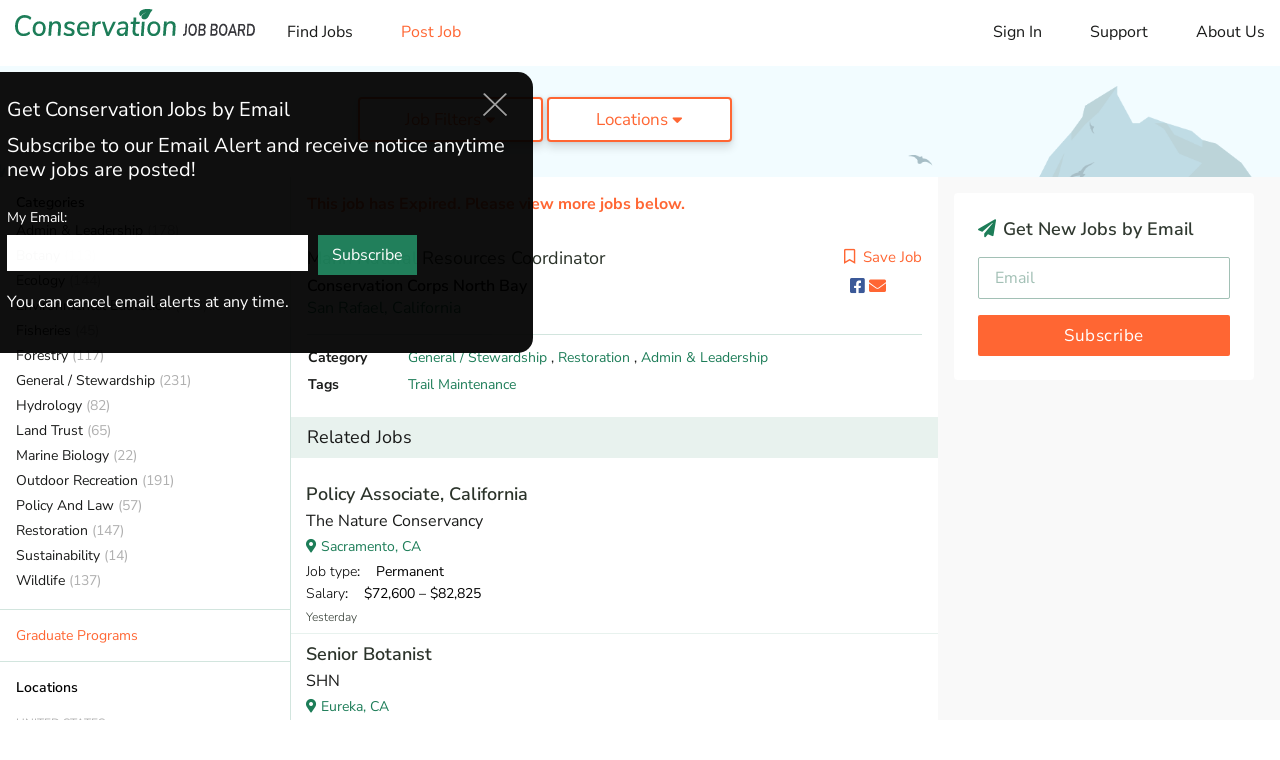

--- FILE ---
content_type: text/html; charset=utf-8
request_url: https://www.conservationjobboard.com/job-listing-marin-natural-resources-coordinator-san-rafael-california/8648804172
body_size: 18138
content:
<!DOCTYPE html>
<html lang="en">

<head>

    <script>
    dataLayer = [{
                    page_view_type: "job-detail-full",
        
        
                    event_label: "jid-227569-p-r",
            job_id: "227569",
            aid: "aid-3509",
            location: "california",
            categories: "general-stewardship-restoration-admin-leadership",
            tags: "trail-maintenance",
            experience: "mid-level",
            job_type: "permanent",
            company: "conservation-corps-north-bay",
            level_name: "premium",
        
        
    }];
</script>

<!-- Google Tag Manager GA4(NEW) -->
<script>
    (function(w, d, s, l, i) {
        w[l] = w[l] || [];
        w[l].push({
            'gtm.start': new Date().getTime(),
            event: 'gtm.js'
        });
        var f = d.getElementsByTagName(s)[0],
            j = d.createElement(s),
            dl = l != 'dataLayer' ? '&l=' + l : '';
        j.async = true;
        j.src =
            'https://www.googletagmanager.com/gtm.js?id=' + i + dl;
        f.parentNode.insertBefore(j, f);
    })(window, document, 'script', 'dataLayer', 'GTM-T6PP94Z');
</script>
<!-- End Google Tag Manager -->


    <meta charset="utf-8">
    <meta http-equiv="X-UA-Compatible" content="IE=edge">
    <meta name="viewport" content="width=device-width, initial-scale=1, shrink-to-fit=no">

    <meta name="Robots" content="index,follow">
    <meta name="google-signin-client_id" content="503584176912-i86s6716eek82uv18l8gga8i168l4nt2.apps.googleusercontent.com">

    <title>Job Listing - Marin Natural Resources Coordinator in San Rafael, California</title>
<meta name="description" content="Aug 16 - Conservation Corps North Bay hiring Marin Natural Resources Coordinator in San Rafael, California on Conservation Job Board. Discover the latest conservation jobs and internships">
<meta name="keywords" content="conservation jobs, wildlife jobs, forestry jobs, ecology jobs, internship, volunteer, job board, job search">
<meta property="fb:app_id" content="210814329274136">
<link rel="canonical" href="https://www.conservationjobboard.com/job-listing-marin-natural-resources-coordinator-san-rafael-california/8648804172">
    <meta property="og:title" content="Marin Natural Resources Coordinator | San Rafael, CA">
<meta property="og:description" content="Aug 16 - Conservation Corps North Bay hiring Marin Natural Resources Coordinator in San Rafael, California on Conservation Job Board. Discover the latest conservation jobs and internships">
<meta property="og:url" content="https://www.conservationjobboard.com/job-listing-marin-natural-resources-coordinator-san-rafael-california/8648804172">
<meta property="og:type" content="article">
<meta property="og:image" content="https://www.conservationjobboard.com/images/cjb-avatar-7-400x400.jpg">

    <meta name="twitter:card" content="summary_large_image">
<meta name="twitter:site" content="@ConservJobBoard">
<meta name="twitter:title" content="Job Listing - Marin Natural Resources Coordinator in San Rafael, California">
<meta name="twitter:description" content="Aug 16 - Conservation Corps North Bay hiring Marin Natural Resources Coordinator in San Rafael, California on Conservation Job Board. Discover the latest conservation jobs and internships">

    <link rel="icon" href="/images/favicon.ico">

    <!-- CSRF Token -->
    <meta name="csrf-token" content="BwpPbinAOOHDh0MoHpYWOjXNlJcgg1JsfRt728zM">

    <!-- Custom styles for this template -->
    <link rel="stylesheet" href="/css/site.css?id=3b2b2960fbfecf9c1003b3f04cfee737">

    <script src="https://challenges.cloudflare.com/turnstile/v0/api.js" async defer></script>

    <!-- Livewire Styles --><style >[wire\:loading][wire\:loading], [wire\:loading\.delay][wire\:loading\.delay], [wire\:loading\.inline-block][wire\:loading\.inline-block], [wire\:loading\.inline][wire\:loading\.inline], [wire\:loading\.block][wire\:loading\.block], [wire\:loading\.flex][wire\:loading\.flex], [wire\:loading\.table][wire\:loading\.table], [wire\:loading\.grid][wire\:loading\.grid], [wire\:loading\.inline-flex][wire\:loading\.inline-flex] {display: none;}[wire\:loading\.delay\.none][wire\:loading\.delay\.none], [wire\:loading\.delay\.shortest][wire\:loading\.delay\.shortest], [wire\:loading\.delay\.shorter][wire\:loading\.delay\.shorter], [wire\:loading\.delay\.short][wire\:loading\.delay\.short], [wire\:loading\.delay\.default][wire\:loading\.delay\.default], [wire\:loading\.delay\.long][wire\:loading\.delay\.long], [wire\:loading\.delay\.longer][wire\:loading\.delay\.longer], [wire\:loading\.delay\.longest][wire\:loading\.delay\.longest] {display: none;}[wire\:offline][wire\:offline] {display: none;}[wire\:dirty]:not(textarea):not(input):not(select) {display: none;}:root {--livewire-progress-bar-color: #2299dd;}[x-cloak] {display: none !important;}[wire\:cloak] {display: none !important;}dialog#livewire-error::backdrop {background-color: rgba(0, 0, 0, .6);}</style>

    
</head>

<body>

    
    <div id="app">
        <div>
            <div wire:snapshot="{&quot;data&quot;:[],&quot;memo&quot;:{&quot;id&quot;:&quot;GGN8A4fs1FbBzKuwIOTv&quot;,&quot;name&quot;:&quot;site.common.header&quot;,&quot;path&quot;:&quot;job-listing-marin-natural-resources-coordinator-san-rafael-california\/8648804172&quot;,&quot;method&quot;:&quot;GET&quot;,&quot;release&quot;:&quot;a-a-a&quot;,&quot;children&quot;:[],&quot;scripts&quot;:[],&quot;assets&quot;:[],&quot;errors&quot;:[],&quot;locale&quot;:&quot;en&quot;},&quot;checksum&quot;:&quot;14e2f35e991eea67b453c3271d25a4ba9e9d50137371630ae964875b21b2c23e&quot;}" wire:effects="[]" wire:id="GGN8A4fs1FbBzKuwIOTv">
    <div id="menu-overlay"></div>

    <header id="header">
        <a class="mobile-logo" href="/"><img src="/images/logo-v2.svg" alt="Conservation Job Board website logo."
                width="190" height="62"></a>
        <nav class="navbar navbar-expand-md navbar-light">
            <button id="toggle_menu" class="navbar-toggler" type="button" data-toggle="collapse"
                data-target="#menu__sidebar" aria-controls="menu__sidebar" aria-expanded="false"
                aria-label="Toggle navigation">
                <i class="fas fa-bars"></i>
            </button>

            <div id="menu__sidebar" class="navbar-collapse show collapse">
                <ul class="navbar-nav align-items-lg-center">
                    <li class="nav-item d-none d-lg-block mr-4 ml-2">
                        <a class="logo" href="/"><img src="/images/logo-v2.svg" alt=""
                                width="240"></a>
                    </li>
                    <li class="nav-item">
                        <!--[if BLOCK]><![endif]-->                            <a class="nav-link " href="https://www.conservationjobboard.com">Find Jobs</a>
                        <!--[if ENDBLOCK]><![endif]-->                    </li>
                    <li class="nav-item">
                        <a class="nav-link text-warning " href="https://www.conservationjobboard.com/select-organization-job-type">Post
                            Job</a>
                    </li>
                </ul>

                <ul class="navbar-nav navbar-nav--right">
                    <li class="nav-item">
                        <Login google-link="https://www.conservationjobboard.com/social/login/github"
                            url-intended=""></Login>
                    </li>
                    <li class="nav-item">
                        <a class="nav-link " href="https://www.conservationjobboard.com/faq">Support</a>
                    </li>
                    

                    <li class="nav-item">
                        <a class="nav-link " href="https://www.conservationjobboard.com/about-us">About Us</a>
                    </li>
                </ul>
            </div>
        </nav>
    </header>

    <!-- Modal -->
    <div id="loginModal" class="modal fade" tabindex="-1" role="dialog">
        <div class="modal-dialog" role="document">
            <div class="modal-content">
                <div class="modal-header">
                    <h5 class="modal-title">Log in to your account</h5>
                    <button type="button" class="close" data-dismiss="modal" aria-label="Close">
                        <i class="fas fa-times-circle"></i>
                    </button>
                </div>
                <div class="modal-body">
                    <div class="login-modal__or">OR</div>
                    <div class="login-modal__content">
                        <div class="login-modal__content__signin">
                            <div class="row">
                                <div class="col-md-6">
                                    <a id="googleBtn" class="btn btn-block btn-social btn-google">
                                        <i class="fab fa-google"></i><span id="googleBtnText">Log in with Google</span>
                                    </a>

                                    <a href="#" class="login-modal__forgot-password">Forgot your password?</a>
                                </div>
                                <div class="col-md-6">
                                    <div class="form-group">
                                        <input class="form-control" type="text" placeholder="Email Address"
                                            aria-label="Email Address">
                                    </div>
                                    <div class="form-group">
                                        <input class="form-control" type="password" placeholder="Password"
                                            aria-label="Password">
                                    </div>
                                    <button class="btn btn-primary btn-block btn-lg">Sign in</button>
                                </div>
                            </div>
                        </div>

                    </div>
                </div>
                <div class="login-modal__footer">
                    <div class="login-modal__footer__switch">
                        Don’t have an account? <a href="#">Sign Up</a>
                    </div>
                    <div class="login-modal__footer__terms">By signing into your account, you agree to Conservation Job
                        Board's <a href="/terms-of-service" target="_blank">Terms of Service</a> and consent to our <a
                            href="/privacy-policy" target="_blank">Privacy Policy</a>.</div>
                </div>
            </div>
            <div class="modal-content">
                <div class="modal-header">
                    <h5 class="modal-title">Create a new account</h5>
                    <button type="button" class="close" data-dismiss="modal" aria-label="Close">
                        <i class="fas fa-times-circle"></i>
                    </button>
                </div>
                <div class="modal-body">
                    <div class="login-modal__or">OR</div>
                    <div class="login-modal__content">
                        <div class="login-modal__content__signup">
                            <div class="row">
                                <div class="col-md-6">
                                    <a id="googleBtn" class="btn btn-block btn-social btn-google">
                                        <i class="fab fa-google"></i><span id="googleBtnText">Sign up with
                                            Google</span>
                                    </a>

                                    <div class="login-modal__already-have-account">Already have an account? <a
                                            href="#">Log In</a></div>
                                </div>
                                <div class="col-md-6">
                                    <div class="form-group">
                                        <input class="form-control" type="text" placeholder="Email Address"
                                            aria-label="Email Address">
                                    </div>

                                    <div class="form-group">
                                        <input class="form-control" type="password" placeholder="Password"
                                            aria-label="Password">
                                    </div>

                                    <div class="form-group">
                                        <input class="form-control" type="password" placeholder="Password Confirmation" aria-label="Password Confirmation">
                                    </div>

                                    <button class="btn btn-primary btn-block btn-lg">Sign Up</button>
                                </div>
                            </div>

                        </div>
                    </div>
                </div>
                <div class="login-modal__footer">
                    <div class="login-modal__footer__switch login-modal__footer__switch--signup">
                        <div class="custom-control custom-checkbox">
                            <input id="input-1" type="checkbox" class="custom-control-input"
                            aria-label="Check to receive job alert emails with new job listings">
                            <label class="custom-control-label" for="input-1"> I want to receive job alert emails
                                with new job listings</label>
                        </div>
                    </div>
                    <div class="login-modal__footer__terms">By creating your account, you agree to Conservation Job
                        Board's <a href="/terms-of-service" target="_blank">Terms of Service</a> and consent to our <a
                            href="/privacy-policy" target="_blank">Privacy Policy</a>.</div>
                    <div class="login-modal__footer__terms">By creating your account, you agree to Conservation Job
                        Board's <a href="/terms-of-service" target="_blank">Terms of Service</a> and consent to our <a
                            href="/privacy-policy" target="_blank">Privacy Policy</a>.</div>
                </div>
            </div>
        </div>
    </div>
</div>
        </div>

            
            <script type="application/ld+json">
        {
            "@context": "https://schema.org",
            "@type": "JobPosting",
            "title": "Marin Natural Resources Coordinator",
            "description": "Conservation Corps North Bay&rsquo;s mission is to develop youth and conserve natural resources for a strong, sustainable community.  We achieve our mission by:    Providing young adults with opportunities to transform their lives through paid work, education, employability, civic engagement, and leadership.  Partnering with the community to conserve and restore natural resources and improve recreational and public areas.  Fostering diversity, equity, and inclusion  Creating the environmental leaders of the future by teaching environmental ethics and behaviors to local youth.  Making communities safer by reducing hazards and by responding to public emergencies and disasters.    Reports To: Marin Natural Resources Manager  FLSA Status:&nbsp; Full-Time, Exempt from Wage and Hour Laws  Directly Supervises: 4-8 Natural Resources Crew Supervisors  Role with Agency:&nbsp; Supervisory  Accountability Indices:&nbsp; Satisfactory completion of responsibilities  SUMMARY  The Marin Natural Resour...",
            "datePosted": "2023-08-17 05:32:21",
            "employmentType":"FULL_TIME",
            "url": "https://www.conservationjobboard.com/job-listing-marin-natural-resources-coordinator-san-rafael-california/8648804172?from=g-jobs",
            "validThrough": "2023-09-16 00:00:00",
            "jobLocation": {
                "@type": "Place",
                "address": {
                    "@type": "PostalAddress",
                    "addressLocality": "San Rafael",
                    "addressRegion": "CA",
                    "addressCountry": {
                        "@type" : "Country",
                        "name" : "US"
                    }
                }
            },
            "baseSalary": {
    "@type": "MonetaryAmount",
    "currency": "USD",
    "value": {
        "@type": "QuantitativeValue","value": "$64,480 to 66,480",    "unitText": "USD"
    }
},
            "hiringOrganization": {
                "@type": "Organization",
                "name": "Conservation Corps North Bay",
                "sameAs" : ""
            }
        }
        </script>
    
    <div>
        <section wire:snapshot="{&quot;data&quot;:{&quot;page&quot;:null},&quot;memo&quot;:{&quot;id&quot;:&quot;kXrBxqeAtfIdxUgf8H5I&quot;,&quot;name&quot;:&quot;site.small-banner&quot;,&quot;path&quot;:&quot;job-listing-marin-natural-resources-coordinator-san-rafael-california\/8648804172&quot;,&quot;method&quot;:&quot;GET&quot;,&quot;release&quot;:&quot;a-a-a&quot;,&quot;children&quot;:{&quot;lw-1697345703-0&quot;:[&quot;div&quot;,&quot;MDVqjCEjglNiwVSe8AUW&quot;]},&quot;scripts&quot;:[],&quot;assets&quot;:[],&quot;errors&quot;:[],&quot;locale&quot;:&quot;en&quot;},&quot;checksum&quot;:&quot;a838519c28d1b1c51268a73856995580a78edb5eaea94a9fdf2ea132544f96bd&quot;}" wire:effects="[]" wire:id="kXrBxqeAtfIdxUgf8H5I" class="banner banner--small">
    <div class="left-side">
        
    </div>
    <div class="middle-side">

        
        <top-filter :categories='[{"id":16,"name":"Admin \u0026 Leadership","short_name":"Administration","slug":"non-profit-development","cjbn_url":"https:\/\/www.cjbnetwork.com\/search\/category\/environmental-studies","cjbn_text":"Environmental Graduate Programs","meta_description":"Discover the latest environmental non-profit, development, and fundraising jobs and internships on Conservation Job Board.","meta_title":"Environmental Non-Profit, Development Jobs","meta_keywords":"non-profit, environment, development, fundraising","created_at":null,"updated_at":"2022-10-11T16:56:15.000000Z"},{"id":6,"name":"Botany","short_name":"Botany","slug":"botany-jobs","cjbn_url":"https:\/\/www.cjbnetwork.com\/search\/category\/botany","cjbn_text":"Botany Gradate Programs","meta_description":"Search the latest botany jobs, internships, graduate positions, and volunteer opportunities on the Conservation Job Board. Find your career as a botanist.","meta_title":"Botany Jobs, Careers - Find Botanist Jobs","meta_keywords":"botany, botanical, plant, vegetation, botanist, nursery, garden, delineations","created_at":null,"updated_at":null},{"id":5,"name":"Ecology","short_name":"Ecology","slug":"ecology-jobs","cjbn_url":"https:\/\/www.cjbnetwork.com\/search\/category\/ecology","cjbn_text":"Ecology Graduate Programs","meta_description":"Search the latest ecology jobs, internships, and graduate positions on the Conservation Job Board. Find your career as an ecologist.","meta_title":"Ecology Jobs - Conservation Job Board","meta_keywords":"ecology, ecological, ecologist, biologist, research","created_at":null,"updated_at":null},{"id":14,"name":"Environmental Education","short_name":"Education","slug":"environmental-education-jobs","cjbn_url":"https:\/\/www.cjbnetwork.com\/search\/category\/environmental-education","cjbn_text":"Environmental Education Graduate Programs","meta_description":"Find Environmental Education jobs, internships, and volunteer opportunities on the Conservation Job Board","meta_title":"Environmental Education Jobs","meta_keywords":"conservation jobs, wildlife jobs, forestry jobs, ecology jobs, internship, volunteer, job board, job search","created_at":null,"updated_at":"2022-10-11T16:53:51.000000Z"},{"id":7,"name":"Fisheries","short_name":"Fisheries","slug":"fisheries-jobs","cjbn_url":"https:\/\/www.cjbnetwork.com\/search\/category\/wildlife-science","cjbn_text":"Wildlife Graduate Programs","meta_description":"Search 1000+ job listings in Fisheries and related fields on the Conservation Job Board","meta_title":"Fisheries Jobs - Conservation Job Board","meta_keywords":"fisheries, fishery, fish","created_at":null,"updated_at":null},{"id":3,"name":"Forestry","short_name":"Forestry","slug":"forestry-jobs","cjbn_url":"https:\/\/www.cjbnetwork.com\/search\/category\/forestry","cjbn_text":"Forestry Graduate Programs","meta_description":"Find forestry jobs, internships, and graduate positions on the Conservation Job Board, your source for jobs in forestry and forest ecology.","meta_title":"Forestry Jobs - Conservation Job Board","meta_keywords":"forestry, forest, forester, hotshot, wood, arborist","created_at":null,"updated_at":null},{"id":8,"name":"General \/ Stewardship","short_name":"General","slug":"general-and-stewardship-jobs","cjbn_url":"https:\/\/www.cjbnetwork.com\/search\/","cjbn_text":"Conservation Graduate Programs","meta_description":"Find Outdoor Recreation jobs, internships, and volunteer opportunities working in parks and protected areas on Conservation Job Board.","meta_title":"Outdoor Recreation Jobs - Conservation Job Board","meta_keywords":"park, recreation, outdoor, protected area, parks, stewardship, ranger, counselor, camp","created_at":null,"updated_at":"2024-10-30T20:39:28.000000Z"},{"id":13,"name":"Hydrology","short_name":"Hydrology","slug":"hydrology-jobs","cjbn_url":"https:\/\/www.cjbnetwork.com\/search\/category\/water-resources","cjbn_text":"Hydrology Gradaute Programs","meta_description":"Search hydrology jobs and water resource jobs on the Conservation Job Board Find jobs with water quality and watershed management.","meta_title":"Hydrology Jobs - Find Water Resource Jobs","meta_keywords":"hydrology, hydrological, hydrologist, watershed, water","created_at":null,"updated_at":null},{"id":4,"name":"Land Trust","short_name":"Land Trust","slug":"land-trust-jobs","cjbn_url":"https:\/\/www.cjbnetwork.com\/search\/","cjbn_text":"Conservation Graduate Programs","meta_description":"Find Land Trust jobs, internships, and volunteer opportunities on the Conservation Job Board. Find a career working for a Land Trust.","meta_title":"Land Trust Jobs - Conservation Job Board","meta_keywords":"trust, conservancy, removal, easement, land management internship, land stewardship, land steward","created_at":null,"updated_at":null},{"id":2,"name":"Marine Biology","short_name":"Marine Biology","slug":"marine-biology-jobs","cjbn_url":"https:\/\/www.cjbnetwork.com\/search\/category\/marine-biology","cjbn_text":"Marine Biology Graduate Programs","meta_description":"Search marine biology jobs, internships, and graduate positions. Find a marine biology career on the Conservation Job Board.","meta_title":"Marine Biology Jobs, Careers - Conservation Job Board","meta_keywords":"marine, sea, ocean, coastal, shellfish, fishery, fisheries, oceanic","created_at":null,"updated_at":null},{"id":15,"name":"Policy And Law","short_name":"Policy \u0026 Law","slug":"policy-law-jobs","cjbn_url":"https:\/\/www.cjbnetwork.com\/search\/category\/environmental-studies","cjbn_text":"Environmental Graduate Programs","meta_description":"Discover the latest Environmental Policy and Law jobs, internships, and volunteer positions on Conservation Job Board.","meta_title":"Environmental Policy and Law Jobs - Conservation Job Board","meta_keywords":"environmental law, environmental policy, law, policy, planning, regulations","created_at":null,"updated_at":"2022-10-11T16:55:29.000000Z"},{"id":17,"name":"Outdoor Recreation","short_name":"Recreation","slug":"outdoor-recreation-jobs","cjbn_url":"https:\/\/www.cjbnetwork.com\/search\/","cjbn_text":"Conservation Graduate Programs","meta_description":null,"meta_title":null,"meta_keywords":null,"created_at":null,"updated_at":"2022-10-11T16:51:52.000000Z"},{"id":9,"name":"Restoration","short_name":"Restoration","slug":"restoration-jobs","cjbn_url":"https:\/\/www.cjbnetwork.com\/search\/","cjbn_text":"Conservation Gradaute Programs","meta_description":"Discover Restoration jobs, internships, and volunteer opportunities on Conservation Job Board. Fina a career in Ecological Restoration.","meta_title":"Restoration Jobs - Conservation Job Board","meta_keywords":"restoration, stewardship, invasive, steward","created_at":null,"updated_at":null},{"id":12,"name":"Sustainability","short_name":"Sustainability","slug":"sustainability-jobs","cjbn_url":"https:\/\/www.cjbnetwork.com\/search\/category\/environmental-studies","cjbn_text":"Environmental Graduate Programs","meta_description":"","meta_title":null,"meta_keywords":null,"created_at":null,"updated_at":null},{"id":1,"name":"Wildlife","short_name":"Wildlife","slug":"wildlife-jobs","cjbn_url":"https:\/\/www.cjbnetwork.com\/search\/category\/wildlife-science","cjbn_text":"Wildlife Graduate Programs","meta_description":"Search Wildlife jobs, internships, and graduate positions on the Conservation Job Board. Find Wildlife careers.","meta_title":"Wildlife Jobs, Careers - Conservation Job Board","meta_keywords":"wildlife, animal, avian, biological, habitat, surveys","created_at":null,"updated_at":null}]' :types='[{"id":1,"name":"Permanent","short_name":"Permanent","slug":"conservation-paid-jobs","description":"Any paid job that isn\u2019t Temporary or Faculty.","meta_description":"Discover paid jobs in conservation, wildlife, ecology, forestry, marine biology, environmental education, and more on Conservation Job Board.","meta_title":"Paid Conservation and Wildlife Jobs | Conservation Job Board","meta_keywords":"paid jobs, conservation, wildlife","created_at":null,"updated_at":"2024-11-06T21:48:45.000000Z"},{"id":2,"name":"Temporary","short_name":"Temporary","slug":"conservation-seasonal-temporary-jobs","description":"A paid job that ends in a year or less.","meta_description":"Discover seasonal and temporary jobs in conservation, wildlife, ecology, forestry, marine biology, environmental education and more on Conservation Job Board.","meta_title":"Seasonal Conservation and Wildlife  Jobs","meta_keywords":"seasonal, temporary, jobs, conservation, wildlife","created_at":null,"updated_at":null},{"id":7,"name":"Faculty \/ Postdoc","short_name":"Faculty","slug":"faculty-postdoc","description":"Academic faculty, postdoc, and related positions.","meta_description":"Search faculty, postdoc, and other academic jobs in conservation and ecology on Conservation Job Board.","meta_title":"Ecology and Conservation Faculty, Postdoc Jobs","meta_keywords":"Ecology faculty, postdoc, professors, postdoctoral, jobs","created_at":"2024-11-12T16:30:17.000000Z","updated_at":"2024-11-12T16:30:17.000000Z"},{"id":3,"name":"Paid Internship","short_name":"Paid Internship","slug":"conservation-internships","description":"Emphasizes on-the-job training.","meta_description":"Discover the latest internships in conservation, wildlife, ecology, forestry, marine biology, environmental education, and more on Conservation Job Board.","meta_title":"Conservation Internships - Find Wildlife Internships","meta_keywords":"internships, conservation, wildlife","created_at":null,"updated_at":null},{"id":4,"name":"Student","short_name":"Student","slug":"conservation-ecology-graduate-programs","description":"Assistantships and other student opportunities.","meta_description":"Discover new assistantships and other student jobs in conservation, ecology, wildlife, forestry, marine biology, and related fields on Conservation Job Board.","meta_title":"Conservation and Ecology Graduate Assistantships, Jobs","meta_keywords":"conservation, ecology, graduate, assistantship, student","created_at":null,"updated_at":"2024-11-12T16:33:30.000000Z"},{"id":5,"name":"AmeriCorps","short_name":"AmeriCorps","slug":"americorps-jobs","description":"Any AmeriCorps-based position.","meta_description":null,"meta_title":null,"meta_keywords":null,"created_at":null,"updated_at":null},{"id":6,"name":"Unpaid","short_name":"Unpaid","slug":"conservation-unpaid-jobs","description":"Any unpaid position.","meta_description":"Discover unpaid jobs in conservation, wildlife, ecology, forestry, marine biology, environmental education, and more on Conservation Job Board.","meta_title":"Unpaid Conservation and Wildlife Jobs | Conservation Job Board","meta_keywords":"unpaid jobs, conservation, wildlife","created_at":null,"updated_at":"2024-11-12T16:44:41.000000Z"}]'
            :regions='[{"id":1,"name":"Africa","slug":"africa","created_at":null,"updated_at":null},{"id":2,"name":"Asia","slug":"asia","created_at":null,"updated_at":null},{"id":4,"name":"Australia","slug":"australia","created_at":null,"updated_at":null},{"id":6,"name":"Canada","slug":"canada","created_at":null,"updated_at":null},{"id":3,"name":"Europe","slug":"europe","created_at":null,"updated_at":null},{"id":5,"name":"Latin America","slug":"latin-america","created_at":null,"updated_at":null},{"id":8,"name":"Other","slug":"other","created_at":null,"updated_at":null}]' :states='[{"id":1,"name":"Alabama","slug":"alabama","code":"AL","state_group":"s","created_at":null,"updated_at":null},{"id":2,"name":"Alaska","slug":"alaska","code":"AK","state_group":"w","created_at":null,"updated_at":null},{"id":3,"name":"Arizona","slug":"arizona","code":"AZ","state_group":"w","created_at":null,"updated_at":null},{"id":4,"name":"Arkansas","slug":"arkansas","code":"AR","state_group":"s","created_at":null,"updated_at":null},{"id":5,"name":"California","slug":"california","code":"CA","state_group":"w","created_at":null,"updated_at":null},{"id":6,"name":"Colorado","slug":"colorado","code":"CO","state_group":"w","created_at":null,"updated_at":null},{"id":7,"name":"Connecticut","slug":"connecticut","code":"CT","state_group":"ne","created_at":null,"updated_at":null},{"id":8,"name":"Delaware","slug":"delaware","code":"DE","state_group":"ne","created_at":null,"updated_at":null},{"id":9,"name":"DC","slug":"district-of-columbia","code":"DC","state_group":"ne","created_at":null,"updated_at":"2022-12-22T22:04:36.000000Z"},{"id":10,"name":"Florida","slug":"florida","code":"FL","state_group":"s","created_at":null,"updated_at":null},{"id":11,"name":"Georgia","slug":"georgia","code":"GA","state_group":"s","created_at":null,"updated_at":null},{"id":12,"name":"Hawaii","slug":"hawaii","code":"HI","state_group":"w","created_at":null,"updated_at":null},{"id":13,"name":"Idaho","slug":"idaho","code":"ID","state_group":"w","created_at":null,"updated_at":null},{"id":14,"name":"Illinois","slug":"illinois","code":"IL","state_group":"mw","created_at":null,"updated_at":null},{"id":15,"name":"Indiana","slug":"indiana","code":"IN","state_group":"mw","created_at":null,"updated_at":null},{"id":16,"name":"Iowa","slug":"iowa","code":"IA","state_group":"mw","created_at":null,"updated_at":null},{"id":17,"name":"Kansas","slug":"kansas","code":"KS","state_group":"mw","created_at":null,"updated_at":null},{"id":18,"name":"Kentucky","slug":"kentucky","code":"KY","state_group":"s","created_at":null,"updated_at":null},{"id":19,"name":"Louisiana","slug":"louisiana","code":"LA","state_group":"s","created_at":null,"updated_at":null},{"id":20,"name":"Maine","slug":"maine","code":"ME","state_group":"ne","created_at":null,"updated_at":null},{"id":21,"name":"Maryland","slug":"maryland","code":"MD","state_group":"ne","created_at":null,"updated_at":null},{"id":22,"name":"Massachusetts","slug":"massachusetts","code":"MA","state_group":"ne","created_at":null,"updated_at":null},{"id":23,"name":"Michigan","slug":"michigan","code":"MI","state_group":"mw","created_at":null,"updated_at":null},{"id":24,"name":"Minnesota","slug":"minnesota","code":"MN","state_group":"mw","created_at":null,"updated_at":null},{"id":25,"name":"Mississippi","slug":"mississippi","code":"MS","state_group":"s","created_at":null,"updated_at":null},{"id":26,"name":"Missouri","slug":"missouri","code":"MO","state_group":"mw","created_at":null,"updated_at":null},{"id":27,"name":"Montana","slug":"montana","code":"MT","state_group":"w","created_at":null,"updated_at":null},{"id":28,"name":"Nebraska","slug":"nebraska","code":"NE","state_group":"mw","created_at":null,"updated_at":null},{"id":29,"name":"Nevada","slug":"nevada","code":"NV","state_group":"w","created_at":null,"updated_at":null},{"id":30,"name":"New Hampshire","slug":"new-hampshire","code":"NH","state_group":"ne","created_at":null,"updated_at":null},{"id":31,"name":"New Jersey","slug":"new-jersey","code":"NJ","state_group":"ne","created_at":null,"updated_at":null},{"id":32,"name":"New Mexico","slug":"new-mexico","code":"NM","state_group":"w","created_at":null,"updated_at":null},{"id":33,"name":"New York","slug":"new-york","code":"NY","state_group":"ne","created_at":null,"updated_at":null},{"id":34,"name":"North Carolina","slug":"north-carolina","code":"NC","state_group":"s","created_at":null,"updated_at":null},{"id":35,"name":"North Dakota","slug":"north-dakota","code":"ND","state_group":"mw","created_at":null,"updated_at":null},{"id":36,"name":"Ohio","slug":"ohio","code":"OH","state_group":"mw","created_at":null,"updated_at":null},{"id":37,"name":"Oklahoma","slug":"oklahoma","code":"OK","state_group":"mw","created_at":null,"updated_at":null},{"id":38,"name":"Oregon","slug":"oregon","code":"OR","state_group":"w","created_at":null,"updated_at":null},{"id":39,"name":"Pennsylvania","slug":"pennsylvania","code":"PA","state_group":"ne","created_at":null,"updated_at":null},{"id":41,"name":"Rhode Island","slug":"rhode-island","code":"RI","state_group":"ne","created_at":null,"updated_at":null},{"id":42,"name":"South Carolina","slug":"south-carolina","code":"SC","state_group":"s","created_at":null,"updated_at":null},{"id":43,"name":"South Dakota","slug":"south-dakota","code":"SD","state_group":"mw","created_at":null,"updated_at":null},{"id":44,"name":"Tennessee","slug":"tennessee","code":"TN","state_group":"s","created_at":null,"updated_at":null},{"id":45,"name":"Texas","slug":"texas","code":"TX","state_group":"s","created_at":null,"updated_at":null},{"id":46,"name":"Utah","slug":"utah","code":"UT","state_group":"w","created_at":null,"updated_at":null},{"id":47,"name":"Vermont","slug":"vermont","code":"VT","state_group":"ne","created_at":null,"updated_at":null},{"id":48,"name":"Virginia","slug":"virginia","code":"VA","state_group":"s","created_at":null,"updated_at":null},{"id":49,"name":"Washington","slug":"washington","code":"WA","state_group":"w","created_at":null,"updated_at":null},{"id":50,"name":"West Virginia","slug":"west-virginia","code":"WV","state_group":"s","created_at":null,"updated_at":null},{"id":51,"name":"Wisconsin","slug":"wisconsin","code":"WI","state_group":"mw","created_at":null,"updated_at":null},{"id":52,"name":"Wyoming","slug":"wyoming","code":"WY","state_group":"w","created_at":null,"updated_at":null},{"id":53,"name":"US Territories","slug":"us-territories","code":"US","state_group":"ne","created_at":null,"updated_at":null}]'
            :global_filter='{"cat":[],"tag":[],"region":[],"state":[],"type":[],"kw":[]}' :current_page='1'></top-filter>

        <!--[if BLOCK]><![endif]-->            <div wire:snapshot="{&quot;data&quot;:{&quot;global_filter&quot;:[{&quot;cat&quot;:[[],{&quot;s&quot;:&quot;arr&quot;}],&quot;tag&quot;:[[],{&quot;s&quot;:&quot;arr&quot;}],&quot;region&quot;:[[],{&quot;s&quot;:&quot;arr&quot;}],&quot;state&quot;:[[],{&quot;s&quot;:&quot;arr&quot;}],&quot;type&quot;:[[],{&quot;s&quot;:&quot;arr&quot;}],&quot;kw&quot;:[[],{&quot;s&quot;:&quot;arr&quot;}]},{&quot;s&quot;:&quot;arr&quot;}],&quot;popup_open&quot;:null},&quot;memo&quot;:{&quot;id&quot;:&quot;MDVqjCEjglNiwVSe8AUW&quot;,&quot;name&quot;:&quot;site.job.mobile-save-filters&quot;,&quot;path&quot;:&quot;job-listing-marin-natural-resources-coordinator-san-rafael-california\/8648804172&quot;,&quot;method&quot;:&quot;GET&quot;,&quot;release&quot;:&quot;a-a-a&quot;,&quot;children&quot;:[],&quot;scripts&quot;:[],&quot;assets&quot;:[],&quot;errors&quot;:[],&quot;locale&quot;:&quot;en&quot;},&quot;checksum&quot;:&quot;33efa5e98c6b1648f908a2e31325cb36c9b8708fbac25fc414c46c4b6f2c7dcc&quot;}" wire:effects="{&quot;listeners&quot;:[&quot;updateGlobalFilter&quot;]}" wire:id="MDVqjCEjglNiwVSe8AUW" class="mr-3">
    <!--[if BLOCK]><![endif]--><!--[if ENDBLOCK]><![endif]-->
    <!--[if BLOCK]><![endif]--><!--[if ENDBLOCK]><![endif]-->
</div>
        <!--[if ENDBLOCK]><![endif]-->
    </div>
</section>
    </div>

    <main>

        <div>
            <section wire:snapshot="{&quot;data&quot;:[],&quot;memo&quot;:{&quot;id&quot;:&quot;BYZ05gDl8FVvkMr0NrWK&quot;,&quot;name&quot;:&quot;site.aside.my-feed-mobile&quot;,&quot;path&quot;:&quot;job-listing-marin-natural-resources-coordinator-san-rafael-california\/8648804172&quot;,&quot;method&quot;:&quot;GET&quot;,&quot;release&quot;:&quot;a-a-a&quot;,&quot;children&quot;:[],&quot;scripts&quot;:[],&quot;assets&quot;:[],&quot;errors&quot;:[],&quot;locale&quot;:&quot;en&quot;},&quot;checksum&quot;:&quot;4f2638ddbc36f28bd53f481917cafe6c83557f67c9925e957f14c8d9498d9064&quot;}" wire:effects="[]" wire:id="BYZ05gDl8FVvkMr0NrWK" class="my-jobs my-jobs--mobile">
    <!--[if BLOCK]><![endif]-->        <mobile-my-jobs></mobile-my-jobs>
    <!--[if ENDBLOCK]><![endif]-->
</section>
        </div>

        <div class="home-page-container home-page-container--single-job">
            <aside class="left-aside">

                <div wire:snapshot="{&quot;data&quot;:{&quot;minimal&quot;:false,&quot;from&quot;:&quot;cjb-home&quot;},&quot;memo&quot;:{&quot;id&quot;:&quot;SxzB5FmZjrHZhtLx2b5p&quot;,&quot;name&quot;:&quot;site.job-links&quot;,&quot;path&quot;:&quot;job-listing-marin-natural-resources-coordinator-san-rafael-california\/8648804172&quot;,&quot;method&quot;:&quot;GET&quot;,&quot;release&quot;:&quot;a-a-a&quot;,&quot;children&quot;:[],&quot;scripts&quot;:[],&quot;assets&quot;:[],&quot;errors&quot;:[],&quot;locale&quot;:&quot;en&quot;},&quot;checksum&quot;:&quot;0523827c6da5d77eccc8be5d2d5cd4bbd9e2785c8757564a5ea183284612ec37&quot;}" wire:effects="[]" wire:id="SxzB5FmZjrHZhtLx2b5p">
    <section class="filter-section categories">
        <form action="">
            <p class="left-aside__title">Categories</p>
            <nav>
                <ul class="list-unstyled">
                    <!--[if BLOCK]><![endif]-->                        <li><a href="https://www.conservationjobboard.com/category/non-profit-development">Admin &amp; Leadership </a> <span class="count">(178)</span></li>
                                            <li><a href="https://www.conservationjobboard.com/category/botany-jobs">Botany </a> <span class="count">(113)</span></li>
                                            <li><a href="https://www.conservationjobboard.com/category/ecology-jobs">Ecology </a> <span class="count">(144)</span></li>
                                            <li><a href="https://www.conservationjobboard.com/category/environmental-education-jobs">Environmental Education </a> <span class="count">(133)</span></li>
                                            <li><a href="https://www.conservationjobboard.com/category/fisheries-jobs">Fisheries </a> <span class="count">(45)</span></li>
                                            <li><a href="https://www.conservationjobboard.com/category/forestry-jobs">Forestry </a> <span class="count">(117)</span></li>
                                            <li><a href="https://www.conservationjobboard.com/category/general-and-stewardship-jobs">General / Stewardship </a> <span class="count">(231)</span></li>
                                            <li><a href="https://www.conservationjobboard.com/category/hydrology-jobs">Hydrology </a> <span class="count">(82)</span></li>
                                            <li><a href="https://www.conservationjobboard.com/category/land-trust-jobs">Land Trust </a> <span class="count">(65)</span></li>
                                            <li><a href="https://www.conservationjobboard.com/category/marine-biology-jobs">Marine Biology </a> <span class="count">(22)</span></li>
                                            <li><a href="https://www.conservationjobboard.com/category/outdoor-recreation-jobs">Outdoor Recreation </a> <span class="count">(191)</span></li>
                                            <li><a href="https://www.conservationjobboard.com/category/policy-law-jobs">Policy And Law </a> <span class="count">(57)</span></li>
                                            <li><a href="https://www.conservationjobboard.com/category/restoration-jobs">Restoration </a> <span class="count">(147)</span></li>
                                            <li><a href="https://www.conservationjobboard.com/category/sustainability-jobs">Sustainability </a> <span class="count">(14)</span></li>
                                            <li><a href="https://www.conservationjobboard.com/category/wildlife-jobs">Wildlife </a> <span class="count">(137)</span></li>
                    <!--[if ENDBLOCK]><![endif]-->                </ul>
            </nav>
        </form>
    </section>

    <!--[if BLOCK]><![endif]-->        <section class="filter-section graduate-programs">
            <a href="https://www.cjbnetwork.com?from=cjb-home" target="_blank">Graduate Programs</a>
        </section>
    <!--[if ENDBLOCK]><![endif]-->
    <!--[if BLOCK]><![endif]-->        <section class="filter-section locations">
            <p class="left-aside__title">Locations</p>
            <nav>
                <p class="left-aside__sub-title">UNITED STATES</p>
                <ul class="list-unstyled">
                    <!--[if BLOCK]><![endif]-->                        <li><a href="https://www.conservationjobboard.com/alabama">Alabama</a> <span class="count">(2)</span></li>
                                            <li><a href="https://www.conservationjobboard.com/alaska">Alaska</a> <span class="count">(14)</span></li>
                                            <li><a href="https://www.conservationjobboard.com/arizona">Arizona</a> <span class="count">(16)</span></li>
                                            <li><a href="https://www.conservationjobboard.com/arkansas">Arkansas</a> <span class="count">(2)</span></li>
                                            <li><a href="https://www.conservationjobboard.com/california">California</a> <span class="count">(128)</span></li>
                                            <li><a href="https://www.conservationjobboard.com/colorado">Colorado</a> <span class="count">(48)</span></li>
                                            <li><a href="https://www.conservationjobboard.com/connecticut">Connecticut</a> <span class="count">(9)</span></li>
                                            <li><a href="https://www.conservationjobboard.com/district-of-columbia">DC</a> <span class="count">(15)</span></li>
                                            <li><a href="https://www.conservationjobboard.com/florida">Florida</a> <span class="count">(12)</span></li>
                                            <li><a href="https://www.conservationjobboard.com/georgia">Georgia</a> <span class="count">(6)</span></li>
                                            <li><a href="https://www.conservationjobboard.com/hawaii">Hawaii</a> <span class="count">(4)</span></li>
                                            <li><a href="https://www.conservationjobboard.com/idaho">Idaho</a> <span class="count">(14)</span></li>
                                            <li><a href="https://www.conservationjobboard.com/illinois">Illinois</a> <span class="count">(24)</span></li>
                                            <li><a href="https://www.conservationjobboard.com/indiana">Indiana</a> <span class="count">(3)</span></li>
                                            <li><a href="https://www.conservationjobboard.com/iowa">Iowa</a> <span class="count">(7)</span></li>
                                            <li><a href="https://www.conservationjobboard.com/kansas">Kansas</a> <span class="count">(2)</span></li>
                                            <li><a href="https://www.conservationjobboard.com/kentucky">Kentucky</a> <span class="count">(3)</span></li>
                                            <li><a href="https://www.conservationjobboard.com/louisiana">Louisiana</a> <span class="count">(2)</span></li>
                                            <li><a href="https://www.conservationjobboard.com/maine">Maine</a> <span class="count">(32)</span></li>
                                            <li><a href="https://www.conservationjobboard.com/maryland">Maryland</a> <span class="count">(5)</span></li>
                                            <li><a href="https://www.conservationjobboard.com/massachusetts">Massachusetts</a> <span class="count">(30)</span></li>
                                            <li><a href="https://www.conservationjobboard.com/michigan">Michigan</a> <span class="count">(25)</span></li>
                                            <li><a href="https://www.conservationjobboard.com/minnesota">Minnesota</a> <span class="count">(51)</span></li>
                                            <li><a href="https://www.conservationjobboard.com/mississippi">Mississippi</a> <span class="count">(3)</span></li>
                                            <li><a href="https://www.conservationjobboard.com/missouri">Missouri</a> <span class="count">(12)</span></li>
                                            <li><a href="https://www.conservationjobboard.com/montana">Montana</a> <span class="count">(22)</span></li>
                                            <li><a href="https://www.conservationjobboard.com/nebraska">Nebraska</a> <span class="count">(1)</span></li>
                                            <li><a href="https://www.conservationjobboard.com/nevada">Nevada</a> <span class="count">(21)</span></li>
                                            <li><a href="https://www.conservationjobboard.com/new-hampshire">New Hampshire</a> <span class="count">(8)</span></li>
                                            <li><a href="https://www.conservationjobboard.com/new-jersey">New Jersey</a> <span class="count">(8)</span></li>
                                            <li><a href="https://www.conservationjobboard.com/new-mexico">New Mexico</a> <span class="count">(8)</span></li>
                                            <li><a href="https://www.conservationjobboard.com/new-york">New York</a> <span class="count">(29)</span></li>
                                            <li><a href="https://www.conservationjobboard.com/north-carolina">North Carolina</a> <span class="count">(15)</span></li>
                                            <li><a href="https://www.conservationjobboard.com/north-dakota">North Dakota</a> <span class="count">(4)</span></li>
                                            <li><a href="https://www.conservationjobboard.com/ohio">Ohio</a> <span class="count">(8)</span></li>
                                            <li><a href="https://www.conservationjobboard.com/oklahoma">Oklahoma</a> <span class="count">(3)</span></li>
                                            <li><a href="https://www.conservationjobboard.com/oregon">Oregon</a> <span class="count">(45)</span></li>
                                            <li><a href="https://www.conservationjobboard.com/pennsylvania">Pennsylvania</a> <span class="count">(28)</span></li>
                                            <li><a href="https://www.conservationjobboard.com/rhode-island">Rhode Island</a> <span class="count">(14)</span></li>
                                            <li><a href="https://www.conservationjobboard.com/south-carolina">South Carolina</a> <span class="count">(10)</span></li>
                                            <li><a href="https://www.conservationjobboard.com/south-dakota">South Dakota</a> <span class="count">(1)</span></li>
                                            <li><a href="https://www.conservationjobboard.com/tennessee">Tennessee</a> <span class="count">(8)</span></li>
                                            <li><a href="https://www.conservationjobboard.com/texas">Texas</a> <span class="count">(25)</span></li>
                                            <li><a href="https://www.conservationjobboard.com/utah">Utah</a> <span class="count">(18)</span></li>
                                            <li><a href="https://www.conservationjobboard.com/vermont">Vermont</a> <span class="count">(32)</span></li>
                                            <li><a href="https://www.conservationjobboard.com/virginia">Virginia</a> <span class="count">(22)</span></li>
                                            <li><a href="https://www.conservationjobboard.com/washington">Washington</a> <span class="count">(49)</span></li>
                                            <li><a href="https://www.conservationjobboard.com/west-virginia">West Virginia</a> <span class="count">(4)</span></li>
                                            <li><a href="https://www.conservationjobboard.com/wisconsin">Wisconsin</a> <span class="count">(29)</span></li>
                                            <li><a href="https://www.conservationjobboard.com/wyoming">Wyoming</a> <span class="count">(14)</span></li>
                    <!--[if ENDBLOCK]><![endif]-->                </ul>
                <p class="left-aside__sub-title">Regions</p>
                <ul class="list-unstyled">
                    <!--[if BLOCK]><![endif]-->                        <li><a href="https://www.conservationjobboard.com/region/remote">Remote</a> <span class="count">(7)</span></li>
                        <!--[if BLOCK]><![endif]-->                            <li><a href="https://www.conservationjobboard.com/international">International</a></li>
                        <!--[if ENDBLOCK]><![endif]-->                                            <li><a href="https://www.conservationjobboard.com/region/africa">Africa</a> <span class="count">(3)</span></li>
                        <!--[if BLOCK]><![endif]--><!--[if ENDBLOCK]><![endif]-->                                            <li><a href="https://www.conservationjobboard.com/region/asia">Asia</a> <span class="count">(0)</span></li>
                        <!--[if BLOCK]><![endif]--><!--[if ENDBLOCK]><![endif]-->                                            <li><a href="https://www.conservationjobboard.com/region/australia">Australia</a> <span class="count">(0)</span></li>
                        <!--[if BLOCK]><![endif]--><!--[if ENDBLOCK]><![endif]-->                                            <li><a href="https://www.conservationjobboard.com/region/canada">Canada</a> <span class="count">(6)</span></li>
                        <!--[if BLOCK]><![endif]--><!--[if ENDBLOCK]><![endif]-->                                            <li><a href="https://www.conservationjobboard.com/region/europe">Europe</a> <span class="count">(2)</span></li>
                        <!--[if BLOCK]><![endif]--><!--[if ENDBLOCK]><![endif]-->                                            <li><a href="https://www.conservationjobboard.com/region/latin-america">Latin America</a> <span class="count">(1)</span></li>
                        <!--[if BLOCK]><![endif]--><!--[if ENDBLOCK]><![endif]-->                                            <li><a href="https://www.conservationjobboard.com/region/other">Other</a> <span class="count">(2)</span></li>
                        <!--[if BLOCK]><![endif]--><!--[if ENDBLOCK]><![endif]-->                    <!--[if ENDBLOCK]><![endif]-->                </ul>
            </nav>
        </section>
    <!--[if ENDBLOCK]><![endif]-->
    <section class="filter-section job-types">
        <p class="left-aside__title">Job Types</p>
        <nav>
            <ul class="list-unstyled">
                <!--[if BLOCK]><![endif]-->                    <li><a href="https://www.conservationjobboard.com/job-type/conservation-paid-jobs">Permanent</a> <span class="count">(383)</span></li>
                                    <li><a href="https://www.conservationjobboard.com/job-type/conservation-seasonal-temporary-jobs">Temporary</a> <span class="count">(362)</span></li>
                                    <li><a href="https://www.conservationjobboard.com/job-type/conservation-internships">Paid Internship</a> <span class="count">(102)</span></li>
                                    <li><a href="https://www.conservationjobboard.com/job-type/conservation-ecology-graduate-programs">Student</a> <span class="count">(4)</span></li>
                                    <li><a href="https://www.conservationjobboard.com/job-type/americorps-jobs">AmeriCorps</a> <span class="count">(47)</span></li>
                                    <li><a href="https://www.conservationjobboard.com/job-type/conservation-unpaid-jobs">Unpaid</a> <span class="count">(10)</span></li>
                                    <li><a href="https://www.conservationjobboard.com/job-type/faculty-postdoc">Faculty / Postdoc</a> <span class="count">(8)</span></li>
                <!--[if ENDBLOCK]><![endif]-->            </ul>
        </nav>
    </section>

</div>

            </aside>

            <div class="main-content" id="col-main">
                <div class="single-job ">
                                        <div wire:snapshot="{&quot;data&quot;:{&quot;job&quot;:[null,{&quot;class&quot;:&quot;App\\Models\\Job&quot;,&quot;key&quot;:227569,&quot;s&quot;:&quot;mdl&quot;}],&quot;is_job_saved&quot;:false,&quot;save_job_need_to_save&quot;:false,&quot;is_preview_mode&quot;:false,&quot;is_detail_page&quot;:true,&quot;logged_user_id&quot;:null,&quot;email_already_sent&quot;:false,&quot;popup_open&quot;:false,&quot;name&quot;:null,&quot;email&quot;:null,&quot;friend_email&quot;:null,&quot;message&quot;:null},&quot;memo&quot;:{&quot;id&quot;:&quot;gxsJkSfO33h4r1TYkWI7&quot;,&quot;name&quot;:&quot;site.job.frame&quot;,&quot;path&quot;:&quot;job-listing-marin-natural-resources-coordinator-san-rafael-california\/8648804172&quot;,&quot;method&quot;:&quot;GET&quot;,&quot;release&quot;:&quot;a-a-a&quot;,&quot;children&quot;:{&quot;227569&quot;:[&quot;div&quot;,&quot;HDlxWSRJ3xQDXMTEf1RB&quot;]},&quot;scripts&quot;:[],&quot;assets&quot;:[],&quot;errors&quot;:[],&quot;locale&quot;:&quot;en&quot;},&quot;checksum&quot;:&quot;5c5580af50e316aa961598e9ff098799569de2235e690ec72d2f4a6d85ced61b&quot;}" wire:effects="{&quot;listeners&quot;:[&quot;loadJob&quot;,&quot;userLogged&quot;],&quot;dispatches&quot;:[{&quot;name&quot;:&quot;jobLoaded&quot;,&quot;params&quot;:[{&quot;id&quot;:227569,&quot;user_id&quot;:3509,&quot;code&quot;:8648804172,&quot;access_token&quot;:&quot;rQoK8nNv2PA1P8ixhcGMPwYlw12L4KKem0aCZUD2&quot;,&quot;name&quot;:&quot;Marin Natural Resources Coordinator&quot;,&quot;slug&quot;:&quot;job-listing-marin-natural-resources-coordinator-san-rafael-california\/8648804172&quot;,&quot;first_name&quot;:&quot;Roseanne&quot;,&quot;last_name&quot;:&quot;Dominguez- Nichols&quot;,&quot;receipt_email&quot;:null,&quot;phone&quot;:&quot;707-665-6248&quot;,&quot;profile_id&quot;:null,&quot;company_id&quot;:769,&quot;website&quot;:null,&quot;description&quot;:&quot;&lt;p&gt;Conservation Corps North Bay&amp;rsquo;s mission is to develop youth and conserve natural resources for a strong, sustainable community.&lt;\/p&gt;\r\n&lt;p&gt;&lt;strong&gt;We achieve our mission by:&lt;\/strong&gt;&lt;\/p&gt;\r\n&lt;ul&gt;\r\n&lt;li&gt;Providing young adults with opportunities to transform their lives through paid work, education, employability, civic engagement, and leadership.&lt;\/li&gt;\r\n&lt;li&gt;Partnering with the community to conserve and restore natural resources and improve recreational and public areas.&lt;\/li&gt;\r\n&lt;li&gt;Fostering diversity, equity, and inclusion&lt;\/li&gt;\r\n&lt;li&gt;Creating the environmental leaders of the future by teaching environmental ethics and behaviors to local youth.&lt;\/li&gt;\r\n&lt;li&gt;Making communities safer by reducing hazards and by responding to public emergencies and disasters.&lt;\/li&gt;\r\n&lt;\/ul&gt;\r\n&lt;p&gt;&lt;strong&gt;Reports To:&lt;\/strong&gt; Marin Natural Resources Manager&lt;\/p&gt;\r\n&lt;p&gt;&lt;strong&gt;FLSA Status:&amp;nbsp; &lt;\/strong&gt;Full-Time, Exempt from Wage and Hour Laws&lt;\/p&gt;\r\n&lt;p&gt;&lt;strong&gt;Directly Supervises:&lt;\/strong&gt; 4-8 Natural Resources Crew Supervisors&lt;\/p&gt;\r\n&lt;p&gt;&lt;strong&gt;Role with Agency:&lt;\/strong&gt;&amp;nbsp; Supervisory&lt;\/p&gt;\r\n&lt;p&gt;&lt;strong&gt;Accountability Indices:&amp;nbsp; &lt;\/strong&gt;Satisfactory completion of responsibilities&lt;\/p&gt;\r\n&lt;p&gt;&lt;strong&gt;&lt;u&gt;SUMMARY&lt;\/u&gt;&lt;\/strong&gt;&lt;\/p&gt;\r\n&lt;p&gt;The Marin Natural Resources Coordinator oversees the implementation of CCNB&amp;rsquo;s Natural Resources projects and training programs in Sonoma County. The Marin Natural Resources Coordinator will take a leadership role in the implementation of Natural Resources programs, including: hiring and managing a team of 4-10 Crew Supervisors and up to 40 Corpsmembers, overseeing the successful execution of field projects, successfully carrying out the execution of Natural Resources safety and training programs, ensuring the successful completion of all departmental administrative functions, facilitating communication with other CCNB departments to support Corpsmember development and success, and creating a positive atmosphere to encourage learning and high quality project completion. The position also supports the Marin Natural Resources Manager by carrying out special projects as assigned and keeping the Marin Natural Resources Manager apprised of the status of field projects, safety, and training programs.&lt;\/p&gt;\r\n&lt;p&gt;&lt;strong&gt;&lt;u&gt;SPECIFIC RESPONSIBILITIES (include, but are not limited to):&lt;\/u&gt;&lt;\/strong&gt;&lt;\/p&gt;\r\n&lt;ul&gt;\r\n&lt;li&gt;Oversee the successful execution of Natural Resources field projects. Communicate and coordinate project plans created by the Marin Natural Resources Manager to meet the requirements of fee-for-service contracts and grants. Ensure that Crew Supervisors have all necessary information, tools, and equipment to successfully meet project outcomes. Regularly visit project sites to support crew performance, provide quality control, and address issues.&lt;\/li&gt;\r\n&lt;li&gt;Take daily attendance and provide work assignments to Crew Supervisors and Corpsmembers in alignment with the Natural Resources project schedule. Adjust the schedule as needed based upon absences, weather, environmental conditions, and instructions from the Marin Natural Resources Manager.&lt;\/li&gt;\r\n&lt;li&gt;Track crews and projects in the computer system, working in Microsoft Suite and Salesforce.&lt;\/li&gt;\r\n&lt;li&gt;Enter in correct project codes in timekeeping system, approve all timecards for payroll with accuracy and meeting tight deadlines.&lt;\/li&gt;\r\n&lt;li&gt;Manage personnel to ensure all CCNB policies and procedures are followed.&lt;\/li&gt;\r\n&lt;li&gt;Develop and maintain positive working relationships with field staff from CCNB&amp;rsquo;s partner network of government agencies, nonprofit organizations, and private companies. Facilitate communication between project partners, Crew Supervisors, and the Marin Natural Resources Manager.&lt;\/li&gt;\r\n&lt;li&gt;Facilitate communication between Crew Supervisors, Career Pathways department staff, and other CCNB personnel to support Corpsmember success. Mentor and support Corpsmembers, notify Career Pathways staff of Corpsmember barriers and additional support needs, and coach Crew Supervisors on effective methods for interacting with Corpsmembers.&lt;\/li&gt;\r\n&lt;li&gt;Collaborate with Crew Supervisors to successfully complete all administrative functions within the Natural Resources department, including the Daily Hours Tracker, crew output logs, case records in Salesforce, organization and maintenance of project photos, and more.&lt;\/li&gt;\r\n&lt;li&gt;Coordinate with Crew Supervisors, Career Pathways staff, and the People &amp;amp; Culture department to lead the implementation of CCNB&amp;rsquo;s discipline policies for Corpsmembers. Address Corpsmember performance issues proactively, meet with Corpsmembers to discuss performance issues, and ensure proper documentation of all disciplinary actions.&lt;\/li&gt;\r\n&lt;li&gt;Collaborate with Crew Supervisors to carry out the implementation of staff and Corpsmembers training programs for field-based skills (chainsaw, chipper, fire fuel reduction, trail construction and maintenance, habitat restoration, construction and carpentry, etc.). Lead training sessions and\/or support Crew Supervisors in leading training sessions.&lt;\/li&gt;\r\n&lt;li&gt;Oversee the successful implementation of CCNB&amp;rsquo;s safety program in collaboration with Natural Resources staff and CCNB&amp;rsquo;s Safety Officer, and proactively address safety concerns.&lt;\/li&gt;\r\n&lt;li&gt;Procure Natural Resources crew supplies such as personal protective equipment and first aid supplies. Notify the Marin Natural Resources Manager of procurement needs related to tools and equipment.&lt;\/li&gt;\r\n&lt;li&gt;Collaborate with the Operations Coordinator and Shop Supervisor to maintain tools and equipment that support Natural Resources goals. Assess needs for fleet, facilities, procedures, and security and share with the Marin Natural Resources Manager.&lt;\/li&gt;\r\n&lt;li&gt;Maintain regular communication with all CCNB departments regarding Natural Resources programs, Corpsmember performance, and interdepartmental initiatives.&lt;\/li&gt;\r\n&lt;li&gt;Provide short- and long-term Natural Resources crew coverage in the case of Crew Supervisor absences.&lt;\/li&gt;\r\n&lt;li&gt;Unless special arrangements are made, thetural Resources Coordinator must be on-site between 6:45 AM-4:15 PM Monday through Thursday, and 8:00 AM-4:30 PM on alternating Fridays.&lt;\/li&gt;\r\n&lt;\/ul&gt;\r\n&lt;p&gt;&lt;strong&gt;&lt;u&gt;QUALIFICATIONS AND EXPERIENCE&lt;\/u&gt;&lt;\/strong&gt;&lt;\/p&gt;\r\n&lt;p&gt;To perform this job successfully, an individual must be able to perform each essential duty satisfactorily. The requirements listed below are representative of the knowledge, skill, and\/or ability required. Reasonable accommodations may be made to enable individuals with disabilities to perform the essential functions.&lt;\/p&gt;\r\n&lt;ul&gt;\r\n&lt;li&gt;Spanish language skills are highly desirable.&lt;\/li&gt;\r\n&lt;li&gt;Two or more years of experience in a supervisory position, preferably in a nonprofit or environmental organization&lt;\/li&gt;\r\n&lt;li&gt;Experience and technical skills in natural resources management work such as habitat restoration, fire fuel reduction, trail construction and maintenance, stream maintenance and restoration, and erosion control.&lt;\/li&gt;\r\n&lt;li&gt;Demonstrated experience supervising and motivating young adults from diverse social, economic and educational backgrounds enrolled in a job-training program.&lt;\/li&gt;\r\n&lt;li&gt;Strong commitment to CCNB&amp;rsquo;s mission and organizational values, and a proven ability to work with people from a wide variety of social, economic and educational backgrounds.&lt;\/li&gt;\r\n&lt;li&gt;Demonstrated ability to resolve conflicts and mediate disputes.&lt;\/li&gt;\r\n&lt;li&gt;Strong communication skills, both written and verbal, including the ability to communicate clearly with Crew Supervisors, Corpsmembers, and project sponsors.&lt;\/li&gt;\r\n&lt;li&gt;Sufficient mastery of power tools (chainsaw, hedge trimmer, brush cutter) to be able to teach their use.&lt;\/li&gt;\r\n&lt;li&gt;Experience in the operation of trucks and trailers.&lt;\/li&gt;\r\n&lt;li&gt;Knowledge of safety procedures and OSHA regulations related to natural resources management, landscaping, construction, and working in wilderness locations.&lt;\/li&gt;\r\n&lt;li&gt;Excellent organizational and administrative skills. Experience with Microsoft Office suite, especially Word and Excel.&lt;\/li&gt;\r\n&lt;li&gt;Clean driving record and possession of a CA Class C driver&amp;rsquo;s license.&lt;\/li&gt;\r\n&lt;li&gt;Current First Aid\/CPR certification (or ability to obtain certification within 2 months of hire)&lt;\/li&gt;\r\n&lt;li&gt;Ability to do strenuous work in adverse weather conditions.&lt;\/li&gt;\r\n&lt;li&gt;Bachelor&amp;rsquo;s degree in environmental science, natural resources, ecology, earth sciences, sustainability, public policy, business, education, or a related field is preferred.&lt;\/li&gt;\r\n&lt;\/ul&gt;\r\n&lt;p&gt;&lt;strong&gt;&lt;u&gt;PHYSICAL DEMANDS &lt;\/u&gt;&lt;\/strong&gt;&lt;\/p&gt;\r\n&lt;p&gt;The physical demands and work environment described here are representative of those that must be met by an employee to successfully perform the essential functions of this job. Reasonable accommodations may be made to enable individuals with disabilities to perform the essential functions.&lt;\/p&gt;\r\n&lt;p&gt;The Marin Natural Resources Coordinator works outdoors around equipment and machinery, walking on uneven ground and steep hillsides, with exposure to excessive noise, fumes and extremes in temperature. They may be expected to lift and move objects weighing up to 75 lbs and carry objects at least &amp;frac12; mile. This position frequently uses special visual and auditory protective equipment. While performing the duties of this position, the Marin Natural Resources Coordinator is required to walk and stand; sit and bend; squat and climb; kneel and twist; to talk and hear. The Marin Natural Resources Coordinator uses hands to operate objects, tools, or controls; and reaches with hands and arms. The Marin Natural Resources Coordinator uses hands to perform simple and power grasping, and fine manipulation; to push and pull.&lt;\/p&gt;\r\n&lt;p&gt;&lt;strong&gt;&lt;u&gt;COMPENSATION AND BENEFITS&lt;\/u&gt;&lt;\/strong&gt;&lt;br \/&gt;The Marin Natural Resources Coordinator position is a full-time, exempt position which is eligible for a full benefits package (Medical, Dental, Vision, Chiropractic, 403(B) retirement, and Paid Time Off).&lt;\/p&gt;\r\n&lt;p&gt;Starting salary for this position is $64,480-$66,480 depending on experience. This position includes a $5000 sign on bonus ; $2500 after 6 months of service and the remaining $2500 after ONE year of service.&lt;\/p&gt;\r\n&lt;p&gt;ConservatioN corps north Bay is an Equal Opportunity Employer&lt;\/p&gt;&quot;,&quot;short_description&quot;:&quot;$64,480 - $66,480 -- Conservation Corps North Bay (CCNB) --  Oversee the implementation of CCNB\u2019s Natural Resources projects and training programs in Sonoma County.&quot;,&quot;to_apply&quot;:&quot;&lt;p&gt;Please apply via our website at &lt;a href=\&quot;http:\/\/www.ccnorthbay.org\&quot; target=\&quot;_blank\&quot; rel=\&quot;noopener\&quot;&gt;www.ccnorthbay.org&lt;\/a&gt;&lt;\/p&gt;\r\n&lt;p&gt;Any additional questions or concerns, please reach out to CCNB Recruiter, Roseanne Dominguez Nichols at &lt;a href=\&quot;mailto:recruiter@ccnorthbay.org\&quot; target=\&quot;_blank\&quot; rel=\&quot;noopener\&quot;&gt;recruiter@ccnorthbay.org&lt;\/a&gt;&lt;\/p&gt;\r\n&lt;p&gt;&amp;nbsp;&lt;\/p&gt;&quot;,&quot;salary_type&quot;:&quot;text&quot;,&quot;salary_min&quot;:null,&quot;salary_max&quot;:null,&quot;salary_per&quot;:null,&quot;salary_text&quot;:&quot;$64,480 to 66,480&quot;,&quot;benefits_detail&quot;:null,&quot;experience_id&quot;:2,&quot;job_type_id&quot;:1,&quot;job_level_id&quot;:3,&quot;is_paused&quot;:0,&quot;is_finalized&quot;:1,&quot;is_validated_by_admin&quot;:1,&quot;is_renewal&quot;:1,&quot;is_upgraded&quot;:0,&quot;is_duplicated&quot;:0,&quot;in_rss&quot;:1,&quot;in_rss_cat&quot;:1,&quot;in_email&quot;:0,&quot;in_ongage&quot;:0,&quot;email_scheduled_at&quot;:null,&quot;api_source&quot;:&quot;CJB&quot;,&quot;api_source_id&quot;:null,&quot;api_published_at&quot;:null,&quot;api_updated_at&quot;:null,&quot;expire_at&quot;:&quot;2023-09-16T04:00:00.000000Z&quot;,&quot;deadline_at&quot;:null,&quot;published_at&quot;:&quot;2023-08-17T09:32:21.000000Z&quot;,&quot;total_views&quot;:0,&quot;active_users&quot;:0,&quot;total_how_to_apply_clicks&quot;:0,&quot;posting_step&quot;:&quot;step-final&quot;,&quot;job_id&quot;:null,&quot;deleted_at&quot;:null,&quot;created_at&quot;:&quot;2023-08-16T20:31:50.000000Z&quot;,&quot;updated_at&quot;:&quot;2023-08-18T21:00:02.000000Z&quot;,&quot;location&quot;:{&quot;id&quot;:91746,&quot;job_id&quot;:227569,&quot;state_id&quot;:5,&quot;country_id&quot;:224,&quot;region_id&quot;:7,&quot;city&quot;:&quot;San Rafael&quot;,&quot;created_at&quot;:&quot;2023-08-16T20:30:55.000000Z&quot;,&quot;updated_at&quot;:&quot;2023-08-17T09:32:07.000000Z&quot;,&quot;state&quot;:{&quot;id&quot;:5,&quot;name&quot;:&quot;California&quot;,&quot;slug&quot;:&quot;california&quot;,&quot;code&quot;:&quot;CA&quot;,&quot;state_group&quot;:&quot;w&quot;,&quot;created_at&quot;:null,&quot;updated_at&quot;:null}},&quot;company&quot;:{&quot;id&quot;:769,&quot;name&quot;:&quot;Conservation Corps North Bay&quot;,&quot;email&quot;:&quot;recruiter@ccnorthbay.org&quot;,&quot;website&quot;:&quot;&quot;,&quot;logo&quot;:&quot;&quot;,&quot;created_at&quot;:&quot;2017-09-05T04:00:00.000000Z&quot;,&quot;updated_at&quot;:null},&quot;media&quot;:[],&quot;categories&quot;:[{&quot;id&quot;:8,&quot;name&quot;:&quot;General \/ Stewardship&quot;,&quot;short_name&quot;:&quot;General&quot;,&quot;slug&quot;:&quot;general-and-stewardship-jobs&quot;,&quot;cjbn_url&quot;:&quot;https:\/\/www.cjbnetwork.com\/search\/&quot;,&quot;cjbn_text&quot;:&quot;Conservation Graduate Programs&quot;,&quot;meta_description&quot;:&quot;Find Outdoor Recreation jobs, internships, and volunteer opportunities working in parks and protected areas on Conservation Job Board.&quot;,&quot;meta_title&quot;:&quot;Outdoor Recreation Jobs - Conservation Job Board&quot;,&quot;meta_keywords&quot;:&quot;park, recreation, outdoor, protected area, parks, stewardship, ranger, counselor, camp&quot;,&quot;created_at&quot;:null,&quot;updated_at&quot;:&quot;2024-10-30T20:39:28.000000Z&quot;,&quot;pivot&quot;:{&quot;job_id&quot;:227569,&quot;category_id&quot;:8}},{&quot;id&quot;:9,&quot;name&quot;:&quot;Restoration&quot;,&quot;short_name&quot;:&quot;Restoration&quot;,&quot;slug&quot;:&quot;restoration-jobs&quot;,&quot;cjbn_url&quot;:&quot;https:\/\/www.cjbnetwork.com\/search\/&quot;,&quot;cjbn_text&quot;:&quot;Conservation Gradaute Programs&quot;,&quot;meta_description&quot;:&quot;Discover Restoration jobs, internships, and volunteer opportunities on Conservation Job Board. Fina a career in Ecological Restoration.&quot;,&quot;meta_title&quot;:&quot;Restoration Jobs - Conservation Job Board&quot;,&quot;meta_keywords&quot;:&quot;restoration, stewardship, invasive, steward&quot;,&quot;created_at&quot;:null,&quot;updated_at&quot;:null,&quot;pivot&quot;:{&quot;job_id&quot;:227569,&quot;category_id&quot;:9}},{&quot;id&quot;:16,&quot;name&quot;:&quot;Admin &amp; Leadership&quot;,&quot;short_name&quot;:&quot;Administration&quot;,&quot;slug&quot;:&quot;non-profit-development&quot;,&quot;cjbn_url&quot;:&quot;https:\/\/www.cjbnetwork.com\/search\/category\/environmental-studies&quot;,&quot;cjbn_text&quot;:&quot;Environmental Graduate Programs&quot;,&quot;meta_description&quot;:&quot;Discover the latest environmental non-profit, development, and fundraising jobs and internships on Conservation Job Board.&quot;,&quot;meta_title&quot;:&quot;Environmental Non-Profit, Development Jobs&quot;,&quot;meta_keywords&quot;:&quot;non-profit, environment, development, fundraising&quot;,&quot;created_at&quot;:null,&quot;updated_at&quot;:&quot;2022-10-11T16:56:15.000000Z&quot;,&quot;pivot&quot;:{&quot;job_id&quot;:227569,&quot;category_id&quot;:16}}],&quot;tags&quot;:[{&quot;id&quot;:7,&quot;name&quot;:&quot;Trail Maintenance&quot;,&quot;slug&quot;:&quot;trail-maintenance-jobs&quot;,&quot;is_active&quot;:1,&quot;created_at&quot;:null,&quot;updated_at&quot;:null,&quot;pivot&quot;:{&quot;job_id&quot;:227569,&quot;tag_id&quot;:7}}],&quot;experience&quot;:{&quot;id&quot;:2,&quot;name&quot;:&quot;Mid Level&quot;,&quot;slug&quot;:&quot;mid&quot;,&quot;description&quot;:&quot;2 - 6 years&quot;,&quot;created_at&quot;:null,&quot;updated_at&quot;:null},&quot;job_type&quot;:{&quot;id&quot;:1,&quot;name&quot;:&quot;Permanent&quot;,&quot;short_name&quot;:&quot;Permanent&quot;,&quot;slug&quot;:&quot;conservation-paid-jobs&quot;,&quot;description&quot;:&quot;Any paid job that isn\u2019t Temporary or Faculty.&quot;,&quot;meta_description&quot;:&quot;Discover paid jobs in conservation, wildlife, ecology, forestry, marine biology, environmental education, and more on Conservation Job Board.&quot;,&quot;meta_title&quot;:&quot;Paid Conservation and Wildlife Jobs | Conservation Job Board&quot;,&quot;meta_keywords&quot;:&quot;paid jobs, conservation, wildlife&quot;,&quot;created_at&quot;:null,&quot;updated_at&quot;:&quot;2024-11-06T21:48:45.000000Z&quot;}}]}]}" wire:id="gxsJkSfO33h4r1TYkWI7" id="gtag-job-frame">

    <div id="js-spinner" class="spinner-grow d-none" style="width: 3rem; height: 3rem;" role="status">
        <span class="sr-only">Loading...</span>
    </div>
    <div class="job-content" id="js-job-content">
        <!--[if BLOCK]><![endif]-->
            <!--[if BLOCK]><![endif]-->                <p class="text-danger font-weight-bold">This job has Expired. Please view more jobs below.</p>
            <!--[if ENDBLOCK]><![endif]-->
        <!--[if BLOCK]><![endif]--><!--[if ENDBLOCK]><![endif]-->
            <!--[if BLOCK]><![endif]--><!--[if ENDBLOCK]><![endif]-->            <header class="job-frame__header">
                <div class="row">
                    <div class="col-sm-8">
                        <h3 class="job-frame__title gtag-job-listing gtag4-job-detail"
                            job_id="227569"
event_label="jid-227569-p-r"
aid="aid-3509"
location="california"
categories="general-stewardship-restoration-admin-leadership"
tags="trail-maintenance"
experience="mid-level"
job_type="permanent"
company="conservation-corps-north-bay"
level_name="premium"
screen_size="mobile"


position=""

list_name=""
                        >
                            Marin Natural Resources Coordinator
                        </h3>
                    </div>
                    <div class="col-sm-4 d-none d-md-block">
                        <!--[if BLOCK]><![endif]-->                            <div class="job-frame__action">
                                <a href="#" wire:click.prevent="saveJob()" class="job-frame__saved-job gtag4-save-job"
                                    job_id="227569"
event_label="jid-227569-p-r"
aid="aid-3509"
location="california"
categories="general-stewardship-restoration-admin-leadership"
tags="trail-maintenance"
experience="mid-level"
job_type="permanent"
company="conservation-corps-north-bay"
level_name="premium"
screen_size="mobile"


position=""

list_name=""
                                >
                                    <!--[if BLOCK]><![endif]-->                                        <i class="far fa-bookmark"></i>
                                        <span class="ml-1">Save Job</span>
                                    <!--[if ENDBLOCK]><![endif]-->                                </a>
                                <a href="#" wire:click.prevent="emitCloseJob()" class="js-job-frame__close close gtag-close-frame gtag4-close-frame"><i class="fas fa-times-circle"></i></a>
                            </div>
                        <!--[if ENDBLOCK]><![endif]-->                    </div>
                </div>
                <div class="job-frame__header__info">
                    <div>
                        <p class="company">Conservation Corps North Bay</p>
                        <p class="location">
                            San Rafael,
                            <!--[if BLOCK]><![endif]-->                                <a href="https://www.conservationjobboard.com/california">California</a>
                            <!--[if ENDBLOCK]><![endif]-->                        </p>
                    </div>

                    <div class="social-share">
                        <a target="_blank" href="https://www.facebook.com/sharer/sharer.php?u=https%3A%2F%2Fwww.conservationjobboard.com%2Fjob-listing-marin-natural-resources-coordinator-san-rafael-california%2F8648804172"
                            class="facebook gtag4-share-link" type="facebook" job_id="227569"
event_label="jid-227569-p-r"
aid="aid-3509"
location="california"
categories="general-stewardship-restoration-admin-leadership"
tags="trail-maintenance"
experience="mid-level"
job_type="permanent"
company="conservation-corps-north-bay"
level_name="premium"
screen_size="mobile"


position=""

list_name=""
                            title="Share job listing on Facebook.">
                            <i class="fab fa-facebook-square"></i>
                        </a>

                        <a href="#" wire:click="openPopup()" class="email gtag4-share-link" type="email" job_id="227569"
event_label="jid-227569-p-r"
aid="aid-3509"
location="california"
categories="general-stewardship-restoration-admin-leadership"
tags="trail-maintenance"
experience="mid-level"
job_type="permanent"
company="conservation-corps-north-bay"
level_name="premium"
screen_size="mobile"


position=""

list_name=""
                            title="Share job listing by email.">
                            <i class="fas fa-envelope"></i>
                        </a>
                    </div>
                    
                </div>
            </header>

            <div class="job-frame__wrapper" id="gtag-job-frame__wrapper">
                <!--[if BLOCK]><![endif]--><!--[if ENDBLOCK]><![endif]-->
                <!--[if BLOCK]><![endif]-->
                    <table class="job-frame__meta">
                        <!--[if BLOCK]><![endif]-->                            <tr>
                                <td width="100" class="job-frame__meta__label">Category</td>
                                <td class="job-frame__meta__value">
                                    <!--[if BLOCK]><![endif]-->                                        <a href="https://www.conservationjobboard.com/category/general-and-stewardship-jobs" wire:key="category-8-1">
                                            General / Stewardship
                                        </a>
                                        <!--[if BLOCK]><![endif]-->, <!--[if ENDBLOCK]><![endif]-->                                                                            <a href="https://www.conservationjobboard.com/category/restoration-jobs" wire:key="category-9-2">
                                            Restoration
                                        </a>
                                        <!--[if BLOCK]><![endif]-->, <!--[if ENDBLOCK]><![endif]-->                                                                            <a href="https://www.conservationjobboard.com/category/non-profit-development" wire:key="category-16-3">
                                            Admin &amp; Leadership
                                        </a>
                                        <!--[if BLOCK]><![endif]--><!--[if ENDBLOCK]><![endif]-->                                    <!--[if ENDBLOCK]><![endif]-->                                </td>
                            </tr>
                        <!--[if ENDBLOCK]><![endif]-->
                        <!--[if BLOCK]><![endif]-->                            <tr>
                                <td class="job-frame__meta__label">Tags</td>
                                <td class="job-frame__meta__value">
                                    <!--[if BLOCK]><![endif]-->                                        <a href="https://www.conservationjobboard.com/tag/trail-maintenance-jobs" wire:key="tag-7-1">
                                            Trail Maintenance
                                        </a>
                                        <!--[if BLOCK]><![endif]--><!--[if ENDBLOCK]><![endif]-->                                    <!--[if ENDBLOCK]><![endif]-->                                </td>
                            </tr>
                        <!--[if ENDBLOCK]><![endif]-->
                    </table>

                    <!--[if BLOCK]><![endif]-->                        <div class="d-lg-none">
                            
                        </div>
                    <!--[if ENDBLOCK]><![endif]-->
                    
                    <!--[if BLOCK]><![endif]-->                        <div wire:snapshot="{&quot;data&quot;:{&quot;related_job_count&quot;:60,&quot;sponsored_count&quot;:2,&quot;extra_params&quot;:[{&quot;from&quot;:&quot;feat-9&quot;},{&quot;s&quot;:&quot;arr&quot;}],&quot;job&quot;:[null,{&quot;class&quot;:&quot;App\\Models\\Job&quot;,&quot;key&quot;:227569,&quot;s&quot;:&quot;mdl&quot;}],&quot;RelatedJobReadyToLoad&quot;:false},&quot;memo&quot;:{&quot;id&quot;:&quot;HDlxWSRJ3xQDXMTEf1RB&quot;,&quot;name&quot;:&quot;site.job.related-job-standalone&quot;,&quot;path&quot;:&quot;job-listing-marin-natural-resources-coordinator-san-rafael-california\/8648804172&quot;,&quot;method&quot;:&quot;GET&quot;,&quot;release&quot;:&quot;a-a-a&quot;,&quot;children&quot;:[],&quot;scripts&quot;:[],&quot;assets&quot;:[],&quot;errors&quot;:[],&quot;locale&quot;:&quot;en&quot;},&quot;checksum&quot;:&quot;7ee94a1bc440f87ef15579c6f037fbde46f47b6ba1969557fcd61a8adf38e83a&quot;}" wire:effects="[]" wire:id="HDlxWSRJ3xQDXMTEf1RB" id="related-job-list" class="job-frame__related-job job-frame__related-job--standalone-job"
    wire:init="relatedJobLoadJobs">

    <div class="job-frame__related-job__title">
        <!--[if BLOCK]><![endif]-->            Loading...
        <!--[if ENDBLOCK]><![endif]-->    </div>

    <div>

        <!--[if BLOCK]><![endif]--><!--[if ENDBLOCK]><![endif]-->
    </div>

    
</div>
                    <!--[if ENDBLOCK]><![endif]-->                <!--[if ENDBLOCK]><![endif]-->
            </div>

        <!--[if ENDBLOCK]><![endif]-->    </div>

    <!--[if BLOCK]><![endif]--><!--[if ENDBLOCK]><![endif]-->
</div>
                </div>

            </div>

            <aside wire:snapshot="{&quot;data&quot;:{&quot;featured_jobs&quot;:[[],{&quot;class&quot;:&quot;Illuminate\\Support\\Collection&quot;,&quot;s&quot;:&quot;clctn&quot;}],&quot;init_featured_jobs&quot;:null},&quot;memo&quot;:{&quot;id&quot;:&quot;QwtYVV9DnQfo0tqkr3Qv&quot;,&quot;name&quot;:&quot;site.aside.right&quot;,&quot;path&quot;:&quot;job-listing-marin-natural-resources-coordinator-san-rafael-california\/8648804172&quot;,&quot;method&quot;:&quot;GET&quot;,&quot;release&quot;:&quot;a-a-a&quot;,&quot;children&quot;:{&quot;lw-1944994877-0&quot;:[&quot;div&quot;,&quot;VLzHQ3o99Iwl3gqlzh6B&quot;],&quot;lw-1944994877-1&quot;:[&quot;div&quot;,&quot;UVTFN7WatMLDt3d9Cl7J&quot;],&quot;lw-1944994877-2&quot;:[&quot;div&quot;,&quot;8syxdsBmQINvEasin9Bw&quot;],&quot;lw-1944994877-3&quot;:[&quot;div&quot;,&quot;2OPkmfl7Dp7j8YxtjZLg&quot;]},&quot;scripts&quot;:[],&quot;assets&quot;:[],&quot;errors&quot;:[],&quot;locale&quot;:&quot;en&quot;},&quot;checksum&quot;:&quot;a6026fd1e9a1c766712e4c81ff139ce67b5e941cedb3e560b2fe898a60e9ed27&quot;}" wire:effects="{&quot;listeners&quot;:[&quot;mainJobsLoaded&quot;]}" wire:id="QwtYVV9DnQfo0tqkr3Qv" class="right-aside">
        <div id="job-frame" class="job-frame">
        <div wire:snapshot="{&quot;data&quot;:{&quot;job&quot;:null,&quot;is_job_saved&quot;:false,&quot;save_job_need_to_save&quot;:false,&quot;is_preview_mode&quot;:false,&quot;is_detail_page&quot;:false,&quot;logged_user_id&quot;:null,&quot;email_already_sent&quot;:false,&quot;popup_open&quot;:false,&quot;name&quot;:null,&quot;email&quot;:null,&quot;friend_email&quot;:null,&quot;message&quot;:null},&quot;memo&quot;:{&quot;id&quot;:&quot;VLzHQ3o99Iwl3gqlzh6B&quot;,&quot;name&quot;:&quot;site.job.frame&quot;,&quot;path&quot;:&quot;job-listing-marin-natural-resources-coordinator-san-rafael-california\/8648804172&quot;,&quot;method&quot;:&quot;GET&quot;,&quot;release&quot;:&quot;a-a-a&quot;,&quot;children&quot;:[],&quot;scripts&quot;:[],&quot;assets&quot;:[],&quot;errors&quot;:[],&quot;locale&quot;:&quot;en&quot;},&quot;checksum&quot;:&quot;9cfadbf69085bd8e3c667652f1bdefe4195537c4e10a6d9c88ab685d69afaad4&quot;}" wire:effects="{&quot;listeners&quot;:[&quot;loadJob&quot;,&quot;userLogged&quot;],&quot;dispatches&quot;:[{&quot;name&quot;:&quot;jobLoaded&quot;,&quot;params&quot;:[null]}]}" wire:id="VLzHQ3o99Iwl3gqlzh6B" id="gtag-job-frame">

    <div id="js-spinner" class="spinner-grow d-none" style="width: 3rem; height: 3rem;" role="status">
        <span class="sr-only">Loading...</span>
    </div>
    <div class="job-content" id="js-job-content">
        <!--[if BLOCK]><![endif]--><!--[if ENDBLOCK]><![endif]-->    </div>

    <!--[if BLOCK]><![endif]--><!--[if ENDBLOCK]><![endif]-->
</div>
    </div>

    <div class="sidebar">

        <div>
            <div wire:snapshot="{&quot;data&quot;:{&quot;global_filter&quot;:[{&quot;cat&quot;:[[],{&quot;s&quot;:&quot;arr&quot;}],&quot;tag&quot;:[[],{&quot;s&quot;:&quot;arr&quot;}],&quot;region&quot;:[[],{&quot;s&quot;:&quot;arr&quot;}],&quot;state&quot;:[[],{&quot;s&quot;:&quot;arr&quot;}],&quot;type&quot;:[[],{&quot;s&quot;:&quot;arr&quot;}],&quot;kw&quot;:[[],{&quot;s&quot;:&quot;arr&quot;}]},{&quot;s&quot;:&quot;arr&quot;}],&quot;popup_open&quot;:null,&quot;current_route&quot;:&quot;jobs.show&quot;},&quot;memo&quot;:{&quot;id&quot;:&quot;UVTFN7WatMLDt3d9Cl7J&quot;,&quot;name&quot;:&quot;site.job.save-filters&quot;,&quot;path&quot;:&quot;job-listing-marin-natural-resources-coordinator-san-rafael-california\/8648804172&quot;,&quot;method&quot;:&quot;GET&quot;,&quot;release&quot;:&quot;a-a-a&quot;,&quot;children&quot;:[],&quot;scripts&quot;:[],&quot;assets&quot;:[],&quot;errors&quot;:[],&quot;locale&quot;:&quot;en&quot;},&quot;checksum&quot;:&quot;0607e576ad55afabc1345f18227fad677e34be346d8d7fabbf779095ebbb3cf7&quot;}" wire:effects="{&quot;listeners&quot;:[&quot;updateGlobalFilter&quot;]}" wire:id="UVTFN7WatMLDt3d9Cl7J">
    <!--[if BLOCK]><![endif]--><!--[if ENDBLOCK]><![endif]-->
    <!--[if BLOCK]><![endif]--><!--[if ENDBLOCK]><![endif]-->
</div>
        </div>

        <div>
            <div wire:snapshot="{&quot;data&quot;:{&quot;aside&quot;:true,&quot;position&quot;:&quot;&quot;,&quot;email&quot;:null,&quot;source&quot;:null},&quot;memo&quot;:{&quot;id&quot;:&quot;8syxdsBmQINvEasin9Bw&quot;,&quot;name&quot;:&quot;site.aside.right-newsletter&quot;,&quot;path&quot;:&quot;job-listing-marin-natural-resources-coordinator-san-rafael-california\/8648804172&quot;,&quot;method&quot;:&quot;GET&quot;,&quot;release&quot;:&quot;a-a-a&quot;,&quot;children&quot;:[],&quot;scripts&quot;:[],&quot;assets&quot;:[],&quot;errors&quot;:[],&quot;locale&quot;:&quot;en&quot;},&quot;checksum&quot;:&quot;8da0b1769bb94e4dad0e0fb6b770e9888c1b1aa21c3216da7fda7b4f1db28096&quot;}" wire:effects="[]" wire:id="8syxdsBmQINvEasin9Bw">
    <!--[if BLOCK]><![endif]-->        <section class="newsletter newsletter--aside">
            <div class="newsletter__title"><i class="fas fa-paper-plane"></i> Get New Jobs by Email </div>
            <form class="newsletter__form" wire:submit="subscribe()">
                <div class="form-group">
                    <input id="email-787" type="email" name="email" placeholder="Email" required
                        wire:model="email">

                    <!--[if BLOCK]><![endif]--><!--[if ENDBLOCK]><![endif]-->
                </div>


                
                <button type="submit" class="btn btn-warning btn-block" wire:loading.attr="disabled">
                    Subscribe
                    <span wire:loading class="spinner-border spinner-border-sm" role="status"
                        aria-hidden="true"></span>
                </button>
            </form>
        </section>
    <!--[if ENDBLOCK]><![endif]--></div>
        </div>

        <!--[if BLOCK]><![endif]--><!--[if ENDBLOCK]><![endif]-->
        <!--[if BLOCK]><![endif]--><!--[if ENDBLOCK]><![endif]-->
        <div id="js-float-right-newsletter" class="float-right-newsletter">
            <div wire:snapshot="{&quot;data&quot;:{&quot;aside&quot;:true,&quot;position&quot;:&quot;Desktop - Results - float right sidebar&quot;,&quot;email&quot;:null,&quot;source&quot;:null},&quot;memo&quot;:{&quot;id&quot;:&quot;2OPkmfl7Dp7j8YxtjZLg&quot;,&quot;name&quot;:&quot;site.aside.right-newsletter&quot;,&quot;path&quot;:&quot;job-listing-marin-natural-resources-coordinator-san-rafael-california\/8648804172&quot;,&quot;method&quot;:&quot;GET&quot;,&quot;release&quot;:&quot;a-a-a&quot;,&quot;children&quot;:[],&quot;scripts&quot;:[],&quot;assets&quot;:[],&quot;errors&quot;:[],&quot;locale&quot;:&quot;en&quot;},&quot;checksum&quot;:&quot;48169e8bcd86b09cb76172783b831105663877691950527ee2686a8bdfc222b0&quot;}" wire:effects="[]" wire:id="2OPkmfl7Dp7j8YxtjZLg">
    <!--[if BLOCK]><![endif]-->        <section class="newsletter newsletter--aside">
            <div class="newsletter__title"><i class="fas fa-paper-plane"></i> Get New Jobs by Email </div>
            <form class="newsletter__form" wire:submit="subscribe()">
                <div class="form-group">
                    <input id="email-234" type="email" name="email" placeholder="Email" required
                        wire:model="email">

                    <!--[if BLOCK]><![endif]--><!--[if ENDBLOCK]><![endif]-->
                </div>


                
                <button type="submit" class="btn btn-warning btn-block" wire:loading.attr="disabled">
                    Subscribe
                    <span wire:loading class="spinner-border spinner-border-sm" role="status"
                        aria-hidden="true"></span>
                </button>
            </form>
        </section>
    <!--[if ENDBLOCK]><![endif]--></div>
        </div>
    </div>
</aside>
        </div>

    </main>

        <div>
            <footer wire:snapshot="{&quot;data&quot;:[],&quot;memo&quot;:{&quot;id&quot;:&quot;39hx2rxFVSYBu56a9DVa&quot;,&quot;name&quot;:&quot;layout.footer&quot;,&quot;path&quot;:&quot;job-listing-marin-natural-resources-coordinator-san-rafael-california\/8648804172&quot;,&quot;method&quot;:&quot;GET&quot;,&quot;release&quot;:&quot;a-a-a&quot;,&quot;children&quot;:[],&quot;scripts&quot;:[],&quot;assets&quot;:[],&quot;errors&quot;:[],&quot;locale&quot;:&quot;en&quot;},&quot;checksum&quot;:&quot;cdaa34aba74a400c0b466e479f276782b11b12865dd6e4a33510027a6c6191bb&quot;}" wire:effects="[]" wire:id="39hx2rxFVSYBu56a9DVa" id="footer">
    <div class="left-side">
        <a href="/" class="footer-logo"><img src="/images/logo-v2.svg" alt="Conservation Job Board website logo."
                width="180" height="58"></a>
        <div class="footer-copyright">
            <a href="https://www.conservationjobboard.com/privacy-policy" target="_blank" class="footer_link">Privacy Policy</a>
            |
            <a href="https://www.conservationjobboard.com/terms-of-service" target="_blank" class="footer_link">Terms of Service</a>
            <p>Conservation Job Board © 2026. All rights reserved.</p>
        </div>
    </div>
    <div class="right-side">
        <div class="social-share">
            <a href="https://www.facebook.com/conservationjobboard/" class="facebook" target="_blank"
                title="Follow us on Facebook">
                <i class="fab fa-facebook-square"></i>
            </a>
            <a href="https://www.linkedin.com/company/conservation-job-board/" class="linkedin" target="_blank"
                title="Follow us on LinkedIn">
                <i class="fab fa-linkedin"></i>
            </a>
        </div>
    </div>
</footer>
        </div>

        <div>
            <div wire:snapshot="{&quot;data&quot;:{&quot;position&quot;:&quot;Desktop - Slider&quot;,&quot;email&quot;:null,&quot;source&quot;:null},&quot;memo&quot;:{&quot;id&quot;:&quot;jdViwuLXO1xLdWCUDXYq&quot;,&quot;name&quot;:&quot;site.aside.newsletter&quot;,&quot;path&quot;:&quot;job-listing-marin-natural-resources-coordinator-san-rafael-california\/8648804172&quot;,&quot;method&quot;:&quot;GET&quot;,&quot;release&quot;:&quot;a-a-a&quot;,&quot;children&quot;:[],&quot;scripts&quot;:[],&quot;assets&quot;:[],&quot;errors&quot;:[],&quot;locale&quot;:&quot;en&quot;},&quot;checksum&quot;:&quot;a78cdcadee05f5f5ede9359c36b10d6b99467f26127b4def763473ae6e9eb6f5&quot;}" wire:effects="[]" wire:id="jdViwuLXO1xLdWCUDXYq">
    <!--[if BLOCK]><![endif]-->
        <div id="js-aside-news-letter" class="aside-news-letter">
            <button class="aside-news-letter__close">
                <img src="/images/close-popup-white.png" alt="Close Popup Icon" width="24" height="23">
            </button>

            <p class="aside-news-letter__title">Get Conservation Jobs by Email</p>
            <p class="aside-news-letter__description">Subscribe to our Email Alert and receive notice anytime new jobs
                are posted!</p>

            <form class="aside-news-letter__form" wire:submit="subscribe()">
                <label class="aside-news-letter__label">My Email:</label>
                <input type="email" class="aside-news-letter__input" required wire:model="email">

                <!--[if BLOCK]><![endif]--><!--[if ENDBLOCK]><![endif]-->
                <button class="btn btn-success aside-news-letter__submit" wire:loading.attr="disabled">
                    Subscribe
                    <span wire:loading class="spinner-border spinner-border-sm" role="status"
                        aria-hidden="true"></span>
                </button>
            </form>

            <p class="aside-news-letter__cancel_text">You can cancel email alerts at any time.</p>

        </div>

    <!--[if ENDBLOCK]><![endif]--></div>
        </div>

        <div wire:snapshot="{&quot;data&quot;:[],&quot;memo&quot;:{&quot;id&quot;:&quot;aWpByQW4jDNfnPCjj9fm&quot;,&quot;name&quot;:&quot;site.aside.email-confirmation&quot;,&quot;path&quot;:&quot;job-listing-marin-natural-resources-coordinator-san-rafael-california\/8648804172&quot;,&quot;method&quot;:&quot;GET&quot;,&quot;release&quot;:&quot;a-a-a&quot;,&quot;children&quot;:[],&quot;scripts&quot;:[],&quot;assets&quot;:[],&quot;errors&quot;:[],&quot;locale&quot;:&quot;en&quot;},&quot;checksum&quot;:&quot;fa7189524848be2d6023197727b58d6a236b27c5ee1779219a3227a5d21237ee&quot;}" wire:effects="[]" wire:id="aWpByQW4jDNfnPCjj9fm" id="js-aside-email-confirmation" class="aside-email-confirmation">

    <h2>THANK YOU!</h2>

    <div class="additional-step">
        <img src="/images/urgent-email.webp" alt="Mail Icon" width="26" height="22">
        Email Subscription Activated
    </div>

    <div class="intro">
        You have successfully subscribed to our job alert email.
    </div>

    <a id="js-aside-email-confirmation__close" href="#" class="close">Close</a>

</div>
    </div>

    <script src="https://www.conservationjobboard.com/vendor/livewire/livewire.min.js?id=61e33937"   data-csrf="BwpPbinAOOHDh0MoHpYWOjXNlJcgg1JsfRt728zM" data-update-uri="/livewire/update" data-navigate-once="true"></script>

    <script src="/js/site-new.js?id=06c5536787f4c1d92808479d0bdef3d3"></script>

    <script src="/js/main.js?id=1769903608"></script>

    
    <!-- Fonts -->
    <link rel="stylesheet" href="https://cdnjs.cloudflare.com/ajax/libs/font-awesome/5.15.4/css/all.min.css" rel="preload">

            <script type="text/javascript">   var vglnk = {key: '7db6933d5c22f59a4cc2da87f7b8ad12'};   (function(d, t) {var s = d.createElement(t);     s.type = 'text/javascript';s.async = true;     s.src = '//cdn.viglink.com/api/vglnk.js';     var r = d.getElementsByTagName(t)[0];     r.parentNode.insertBefore(s, r);   }(document, 'script')); </script>
    <script defer src="https://static.cloudflareinsights.com/beacon.min.js/vcd15cbe7772f49c399c6a5babf22c1241717689176015" integrity="sha512-ZpsOmlRQV6y907TI0dKBHq9Md29nnaEIPlkf84rnaERnq6zvWvPUqr2ft8M1aS28oN72PdrCzSjY4U6VaAw1EQ==" data-cf-beacon='{"version":"2024.11.0","token":"0148621b0dcf4374b80827f326cbd820","server_timing":{"name":{"cfCacheStatus":true,"cfEdge":true,"cfExtPri":true,"cfL4":true,"cfOrigin":true,"cfSpeedBrain":true},"location_startswith":null}}' crossorigin="anonymous"></script>
</body>

</html>
